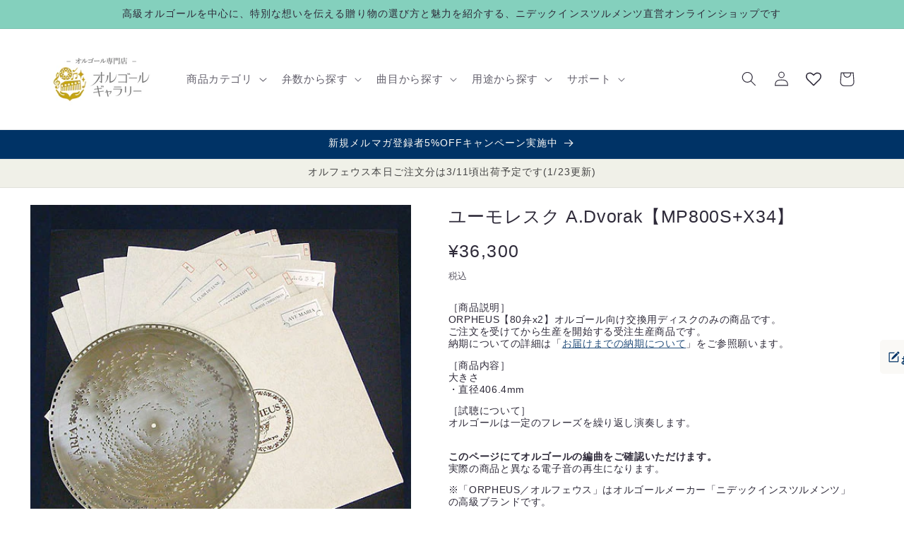

--- FILE ---
content_type: text/html; charset=UTF-8
request_url: https://suwanone.jp/triallistening/embedplayer.php?lang=JA&model=80N&tune=X34
body_size: 292
content:
<!doctype html>
<html>
  <head>
    <meta charset="utf-8" />
    <style>

ul {
  list-style-type: none;
}
audio::-internal-media-controls-download-button {
  display: none;
}
audio::-webkit-media-controls-enclosure {
  overflow: hidden;
}
audio::-webkit-media-controls-panel {
  width: calc(100% + 30px); /* Adjust as needed */
}

    </style>
  </head>
  <body>
    <div>
			<div>
				<ul>
<li><audio oncontextmenu="return false;" controls controlslist="nodownload" src="https://www.nidec-instruments.com/audition/mp3/80N_X34.mp3"></audio></li>
        </ul>
      </div>
		</div>
  </body>
</html>


--- FILE ---
content_type: text/javascript; charset=utf-8
request_url: https://orgel-gallery.jp/products/mp800s-x34.js
body_size: 1049
content:
{"id":5358796374180,"title":"ユーモレスク A.Dvorak【MP800S+X34】","handle":"mp800s-x34","description":"\u003cp\u003e［商品説明］\u003cbr\u003eORPHEUS【80弁x2】オルゴール向け交換用ディスクのみの商品です。\u003cbr\u003eご注文を受けてから生産を開始する受注生産商品です。\u003cbr\u003e納期についての詳細は「\u003ca title=\"お届けまでの納期について\" href=\"https:\/\/orgel-gallery.jp\/pages\/time_to_delivery\"\u003eお届けまでの納期について\u003c\/a\u003e」をご参照願います。\u003c\/p\u003e\n\u003cp\u003e［商品内容］\u003cbr\u003e大きさ\u003cbr\u003e・直径406.4mm\u003c\/p\u003e\n\u003cp\u003e［試聴について］\u003cbr\u003eオルゴールは一定のフレーズを繰り返し演奏します。\u003c\/p\u003e\n\u003cbr\u003e\u003cb\u003eこのページにてオルゴールの編曲をご確認いただけます。\u003c\/b\u003e\u003cbr\u003e実際の商品と異なる電子音の再生になります。\n\u003cp\u003e※「ORPHEUS／オルフェウス」はオルゴールメーカー「ニデックインスツルメンツ」の高級ブランドです。\u003c\/p\u003e\n\u003ciframe src=\"https:\/\/suwanone.jp\/triallistening\/embedplayer.php?lang=JA\u0026amp;model=80N\u0026amp;tune=X34\" width=\"390\" height=\"98\"\u003e\u003c\/iframe\u003e","published_at":"2025-10-28T10:54:49+09:00","created_at":"2020-06-22T10:35:57+09:00","vendor":"Nidec","type":"80弁x2ディスク","tags":["A.Dvorak","MP800S","ポピュラー","ユーモレスク","作曲者_作曲者[た]","曲名_曲名[や]","演奏ディスク"],"price":3630000,"price_min":3630000,"price_max":3630000,"available":true,"price_varies":false,"compare_at_price":null,"compare_at_price_min":0,"compare_at_price_max":0,"compare_at_price_varies":false,"variants":[{"id":39981426573492,"title":"Default Title","option1":"Default Title","option2":null,"option3":null,"sku":"MP800S+X34","requires_shipping":true,"taxable":true,"featured_image":{"id":29234077008052,"product_id":5358796374180,"position":2,"created_at":"2021-06-15T11:58:56+09:00","updated_at":"2024-05-24T09:42:58+09:00","alt":null,"width":500,"height":500,"src":"https:\/\/cdn.shopify.com\/s\/files\/1\/0405\/6301\/5844\/products\/MP800S_6b37b268-e2c7-468b-a257-dc00459a030f.jpg?v=1716511378","variant_ids":[39981426573492]},"available":true,"name":"ユーモレスク A.Dvorak【MP800S+X34】","public_title":null,"options":["Default Title"],"price":3630000,"weight":0,"compare_at_price":null,"inventory_management":"shopify","barcode":"","featured_media":{"alt":null,"id":21573940641972,"position":2,"preview_image":{"aspect_ratio":1.0,"height":500,"width":500,"src":"https:\/\/cdn.shopify.com\/s\/files\/1\/0405\/6301\/5844\/products\/MP800S_6b37b268-e2c7-468b-a257-dc00459a030f.jpg?v=1716511378"}},"requires_selling_plan":false,"selling_plan_allocations":[]}],"images":["\/\/cdn.shopify.com\/s\/files\/1\/0405\/6301\/5844\/files\/NET-ICON80N_2b38dd57-2b68-4674-8b53-400609fe1c61.jpg?v=1716511379","\/\/cdn.shopify.com\/s\/files\/1\/0405\/6301\/5844\/products\/MP800S_6b37b268-e2c7-468b-a257-dc00459a030f.jpg?v=1716511378"],"featured_image":"\/\/cdn.shopify.com\/s\/files\/1\/0405\/6301\/5844\/files\/NET-ICON80N_2b38dd57-2b68-4674-8b53-400609fe1c61.jpg?v=1716511379","options":[{"name":"Title","position":1,"values":["Default Title"]}],"url":"\/products\/mp800s-x34","media":[{"alt":null,"id":30121249767604,"position":1,"preview_image":{"aspect_ratio":1.333,"height":960,"width":1280,"src":"https:\/\/cdn.shopify.com\/s\/files\/1\/0405\/6301\/5844\/files\/NET-ICON80N_2b38dd57-2b68-4674-8b53-400609fe1c61.jpg?v=1716511379"},"aspect_ratio":1.333,"height":960,"media_type":"image","src":"https:\/\/cdn.shopify.com\/s\/files\/1\/0405\/6301\/5844\/files\/NET-ICON80N_2b38dd57-2b68-4674-8b53-400609fe1c61.jpg?v=1716511379","width":1280},{"alt":null,"id":21573940641972,"position":2,"preview_image":{"aspect_ratio":1.0,"height":500,"width":500,"src":"https:\/\/cdn.shopify.com\/s\/files\/1\/0405\/6301\/5844\/products\/MP800S_6b37b268-e2c7-468b-a257-dc00459a030f.jpg?v=1716511378"},"aspect_ratio":1.0,"height":500,"media_type":"image","src":"https:\/\/cdn.shopify.com\/s\/files\/1\/0405\/6301\/5844\/products\/MP800S_6b37b268-e2c7-468b-a257-dc00459a030f.jpg?v=1716511378","width":500}],"requires_selling_plan":false,"selling_plan_groups":[]}

--- FILE ---
content_type: text/javascript; charset=utf-8
request_url: https://orgel-gallery.jp/products/mp800s-x34.js
body_size: 741
content:
{"id":5358796374180,"title":"ユーモレスク A.Dvorak【MP800S+X34】","handle":"mp800s-x34","description":"\u003cp\u003e［商品説明］\u003cbr\u003eORPHEUS【80弁x2】オルゴール向け交換用ディスクのみの商品です。\u003cbr\u003eご注文を受けてから生産を開始する受注生産商品です。\u003cbr\u003e納期についての詳細は「\u003ca title=\"お届けまでの納期について\" href=\"https:\/\/orgel-gallery.jp\/pages\/time_to_delivery\"\u003eお届けまでの納期について\u003c\/a\u003e」をご参照願います。\u003c\/p\u003e\n\u003cp\u003e［商品内容］\u003cbr\u003e大きさ\u003cbr\u003e・直径406.4mm\u003c\/p\u003e\n\u003cp\u003e［試聴について］\u003cbr\u003eオルゴールは一定のフレーズを繰り返し演奏します。\u003c\/p\u003e\n\u003cbr\u003e\u003cb\u003eこのページにてオルゴールの編曲をご確認いただけます。\u003c\/b\u003e\u003cbr\u003e実際の商品と異なる電子音の再生になります。\n\u003cp\u003e※「ORPHEUS／オルフェウス」はオルゴールメーカー「ニデックインスツルメンツ」の高級ブランドです。\u003c\/p\u003e\n\u003ciframe src=\"https:\/\/suwanone.jp\/triallistening\/embedplayer.php?lang=JA\u0026amp;model=80N\u0026amp;tune=X34\" width=\"390\" height=\"98\"\u003e\u003c\/iframe\u003e","published_at":"2025-10-28T10:54:49+09:00","created_at":"2020-06-22T10:35:57+09:00","vendor":"Nidec","type":"80弁x2ディスク","tags":["A.Dvorak","MP800S","ポピュラー","ユーモレスク","作曲者_作曲者[た]","曲名_曲名[や]","演奏ディスク"],"price":3630000,"price_min":3630000,"price_max":3630000,"available":true,"price_varies":false,"compare_at_price":null,"compare_at_price_min":0,"compare_at_price_max":0,"compare_at_price_varies":false,"variants":[{"id":39981426573492,"title":"Default Title","option1":"Default Title","option2":null,"option3":null,"sku":"MP800S+X34","requires_shipping":true,"taxable":true,"featured_image":{"id":29234077008052,"product_id":5358796374180,"position":2,"created_at":"2021-06-15T11:58:56+09:00","updated_at":"2024-05-24T09:42:58+09:00","alt":null,"width":500,"height":500,"src":"https:\/\/cdn.shopify.com\/s\/files\/1\/0405\/6301\/5844\/products\/MP800S_6b37b268-e2c7-468b-a257-dc00459a030f.jpg?v=1716511378","variant_ids":[39981426573492]},"available":true,"name":"ユーモレスク A.Dvorak【MP800S+X34】","public_title":null,"options":["Default Title"],"price":3630000,"weight":0,"compare_at_price":null,"inventory_management":"shopify","barcode":"","featured_media":{"alt":null,"id":21573940641972,"position":2,"preview_image":{"aspect_ratio":1.0,"height":500,"width":500,"src":"https:\/\/cdn.shopify.com\/s\/files\/1\/0405\/6301\/5844\/products\/MP800S_6b37b268-e2c7-468b-a257-dc00459a030f.jpg?v=1716511378"}},"requires_selling_plan":false,"selling_plan_allocations":[]}],"images":["\/\/cdn.shopify.com\/s\/files\/1\/0405\/6301\/5844\/files\/NET-ICON80N_2b38dd57-2b68-4674-8b53-400609fe1c61.jpg?v=1716511379","\/\/cdn.shopify.com\/s\/files\/1\/0405\/6301\/5844\/products\/MP800S_6b37b268-e2c7-468b-a257-dc00459a030f.jpg?v=1716511378"],"featured_image":"\/\/cdn.shopify.com\/s\/files\/1\/0405\/6301\/5844\/files\/NET-ICON80N_2b38dd57-2b68-4674-8b53-400609fe1c61.jpg?v=1716511379","options":[{"name":"Title","position":1,"values":["Default Title"]}],"url":"\/products\/mp800s-x34","media":[{"alt":null,"id":30121249767604,"position":1,"preview_image":{"aspect_ratio":1.333,"height":960,"width":1280,"src":"https:\/\/cdn.shopify.com\/s\/files\/1\/0405\/6301\/5844\/files\/NET-ICON80N_2b38dd57-2b68-4674-8b53-400609fe1c61.jpg?v=1716511379"},"aspect_ratio":1.333,"height":960,"media_type":"image","src":"https:\/\/cdn.shopify.com\/s\/files\/1\/0405\/6301\/5844\/files\/NET-ICON80N_2b38dd57-2b68-4674-8b53-400609fe1c61.jpg?v=1716511379","width":1280},{"alt":null,"id":21573940641972,"position":2,"preview_image":{"aspect_ratio":1.0,"height":500,"width":500,"src":"https:\/\/cdn.shopify.com\/s\/files\/1\/0405\/6301\/5844\/products\/MP800S_6b37b268-e2c7-468b-a257-dc00459a030f.jpg?v=1716511378"},"aspect_ratio":1.0,"height":500,"media_type":"image","src":"https:\/\/cdn.shopify.com\/s\/files\/1\/0405\/6301\/5844\/products\/MP800S_6b37b268-e2c7-468b-a257-dc00459a030f.jpg?v=1716511378","width":500}],"requires_selling_plan":false,"selling_plan_groups":[]}